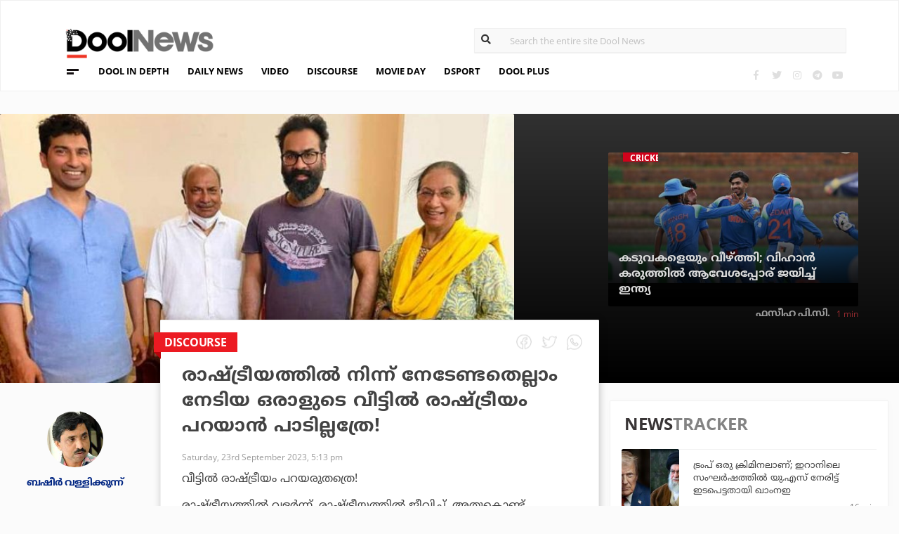

--- FILE ---
content_type: text/html; charset=UTF-8
request_url: https://www.doolnews.com/basheer-vallikkunnu-s-write-up-about-a-k-antony-s-family-112-66.html?utm_source=doolnews&utm_medium=related
body_size: 11885
content:
<!DOCTYPE html>
<html lang="en">
<head>
<title>രാഷ്ട്രീയത്തില്‍ നിന്ന് നേടേണ്ടതെല്ലാം നേടിയ ഒരാളുടെ വീട്ടില്‍ രാഷ്ട്രീയം പറയാന്‍ പാടില്ലത്രേ! | DoolNews</title>
<meta charset="UTF-8">
<meta name="viewport" content="width=device-width, initial-scale=1.0">
<meta name="description" content="A.K. Antony Basheer Vallikkunnu DISCOURSE Discourse Trending വീട്ടില്‍ രാഷ്ട്രീയം പറയരുതത്രെ!രാഷ്ട്രീയത്തില്‍ വളര്‍ന്ന്, രാഷ്ട്രീയത്തില്‍ ജീവിച്ച്, അതുകൊണ്ട് നേടേണ്ടത">
<meta name="keywords" content="A.K. Antony,Basheer Vallikkunnu,DISCOURSE,Discourse,Trending">
<meta property="og:locale" content=en_US />
<meta name="theme-color" content="#c02519">
<meta property="og:site_name" content="DoolNews" />
<meta property="og:url" content="https://www.doolnews.com/basheer-vallikkunnu-s-write-up-about-a-k-antony-s-family-112-66.html"/>
<meta property="og:title" content="രാഷ്ട്രീയത്തില്‍ നിന്ന് നേടേണ്ടതെല്ലാം നേടിയ ഒരാളുടെ വീട്ടില്‍ രാഷ്ട്രീയം പറയാന്‍ പാടില്ലത്രേ! | DoolNews" />
<meta property="og:description" content="A.K. Antony Basheer Vallikkunnu DISCOURSE Discourse Trending വീട്ടില്‍ രാഷ്ട്രീയം പറയരുതത്രെ!രാഷ്ട്രീയത്തില്‍ വളര്‍ന്ന്, രാഷ്ട്രീയത്തില്‍ ജീവിച്ച്, അതുകൊണ്ട് നേടേണ്ടത" />
<meta property="og:type" content="article" />
<meta property="og:image" content="https://assets.doolnews.com/2023/09/anil-antony.jpg" />
<meta name="twitter:title" content="രാഷ്ട്രീയത്തില്‍ നിന്ന് നേടേണ്ടതെല്ലാം നേടിയ ഒരാളുടെ വീട്ടില്‍ രാഷ്ട്രീയം പറയാന്‍ പാടില്ലത്രേ! | DoolNews" />
<meta name="twitter:description" content="A.K. Antony Basheer Vallikkunnu DISCOURSE Discourse Trending വീട്ടില്‍ രാഷ്ട്രീയം പറയരുതത്രെ!രാഷ്ട്രീയത്തില്‍ വളര്‍ന്ന്, രാഷ്ട്രീയത്തില്‍ ജീവിച്ച്, അതുകൊണ്ട് നേടേണ്ടത" />
<meta name="twitter:image" content="https://assets.doolnews.com/2023/09/anil-antony.jpg" />
<meta property="article:author" content="https://www.facebook.com/doolnews" /> 
<meta property="article:publisher" content="https://www.facebook.com/doolnews" />
<link rel="canonical" href="https://www.doolnews.com/basheer-vallikkunnu-s-write-up-about-a-k-antony-s-family-112-66.html" />
<script>var type='story'; var item_id='951273';var page_info = {'title':'രാഷ്ട്രീയത്തില്‍ നിന്ന് നേടേണ്ടതെല്ലാം നേടിയ ഒരാളുടെ വീട്ടില്‍ രാഷ്ട്രീയം പറയാന്‍ പാടില്ലത്രേ! | DoolNews', 'path':'/basheer-vallikkunnu-s-write-up-about-a-k-antony-s-family-112-66.html', 'id':'951273'}</script><meta property="fb:pages" content="145273042152702" />
<meta name="robots" content="max-image-preview:large"/>
<link rel="shortcut icon" href="https://assets.doolnews.com/favicon.png" sizes="90x90">
<link rel="icon" sizes="512x512" href="https://assets.doolnews.com/wui/doolnews-512x512.png">
<link rel="apple-touch-icon" sizes="128x128"  href="https://assets.doolnews.com/wui/doolnews-128x128.png">
<link rel="apple-touch-icon" sizes="180x180" href="https://assets.doolnews.com/wui/doolnews-180x180.png">
<link rel="apple-touch-icon" sizes="512x512"  href="https://assets.doolnews.com/wui/doolnews-512x512.png"> 
<meta name="msapplication-TileImage" content="https://assets.doolnews.com/wui/doolnews-270x270.png">
<link rel="manifest" href="/manifest.json">
<link rel="alternate" type="application/rss+xml" title="DoolNews - News Feed" href="https://www.doolnews.com/feed" />
<link rel="amphtml" href="https://www.doolnews.com/basheer-vallikkunnu-s-write-up-about-a-k-antony-s-family-112-66.html/amp" />
<meta name="theme-color" content="#c02519">
<!-- asdf || -->
<link rel='stylesheet' href='https://assets.doolnews.com/ui/css/bootstrap-3.3.4.min.css?v1.041'>
<link rel="stylesheet" type="text/css" href="https://assets.doolnews.com/ui/css/style.css?v1.041">
<script src="https://assets.doolnews.com/ui/js/jquery.min.js?v1.17"></script>
<!--<script async src="https://pagead2.googlesyndication.com/pagead/js/adsbygoogle.js"></script>-->
<script async src="https://pagead2.googlesyndication.com/pagead/js/adsbygoogle.js?client=ca-pub-8500924263587383" crossorigin="anonymous"></script>
<style type="text/css">
.story_main .story_area p img{ width: 100%; height: auto; max-width: 100%;}
.mobilead{ display:none; }
.dool_ad { margin:5px 0 5px 0;}

@media only screen and (min-width: 768px) {
.content iframe{
    height: auto;
    min-height: 400px !important;
}
}
@media only screen and (max-width: 600px) {
  .mobilead{ display:block; }
}
#d_fh_02 {
max-width: 970px;
margin: 0 auto 12px auto;

}
.dool_ad picture img { width:100%; }
.content.blk_bg .google-auto-placed { display: none;}
.adv_box_3x25 .label {
    clear: both;
    float: revert;
}
.dool-ad img, .dool_ad picture img, .col-sm-12 .logo img, .top_bar .logo img, .small_banner .item .image_box img { height: auto !important; }
.home_video_section .main_article .image_box img, footer .footer_left .content .footer_logo img, .home_content .first_stories .article img, .home_content .right_artc img, .home_two_block .article img, .story_bg .small_box img, .news_tracker_sec .grid .article img{ height: auto !important;}
.home_content .right_artc .image_box{ height:unset; } .home_content .right_artc .image_box img{ padding-top: 9px; max-width: unset; width: unset; object-fit: cover; }
.title, .content { -webkit-user-select: none; -webkit-touch-callout: none; -moz-user-select: none; -ms-user-select: none; user-select: none; }
*::selection { background: none; color:#424242;}
*::-moz-selection { background: none; color:#424242; }
.doolgad {
    padding-top: 15px;
    padding-bottom: 15px;
}
.doolgad .label {
    color: #b3b3b3;
    font-size: 13px;
    letter-spacing: .29px;
    line-height: 18px;
    float: right;
}

.content .adsbygoogle, .google-auto-placed{
/*overflow: hidden;*/
margin-bottom: 20px;
}
.story_area .google-auto-placed, .story_area .doolgad{
	margin-bottom: 110px;
}
.story_main .story_area{
box-shadow: 1px 1px 11px 0 rgb(0 0 0 / 22%);
}
</style>
<script async src="https://www.googletagmanager.com/gtag/js?id=UA-17556113-1"></script>
<script>
  window.dataLayer = window.dataLayer || [];
  function gtag(){dataLayer.push(arguments);}
  gtag('js', new Date());
  gtag('config', 'UA-17556113-1');
</script>
<!-- Global site tag (gtag.js) - Google Analytics -->
<script async src="https://www.googletagmanager.com/gtag/js?id=G-Z7BL9J1RKV"></script>
<script>
  window.dataLayer = window.dataLayer || [];
  function gtag(){dataLayer.push(arguments);}
  gtag('js', new Date());
  gtag('config', 'G-Z7BL9J1RKV');
</script>
<script async src="https://www.googletagmanager.com/gtag/js?id=G-4F13RGNP6K"></script>
<script>
  window.dataLayer = window.dataLayer || [];
  function gtag(){dataLayer.push(arguments);}
  gtag('js', new Date());
  gtag('config', 'G-4F13RGNP6K');
</script>
<!-- afp header code starts here -->
<!--<script type="text/javascript"> var adgh_p1="6259"; var adgh_p2=""; var adgh_p3="0";var adgHdSc=document.createElement("script"); document.head.appendChild(adgHdSc); adgHdSc.async=true; var adgHscParam="p1="+adgh_p1+"&p2="+adgh_p2+"&p3="+adgh_p3; adgHdSc.id="adg_pixel_header_script";adgHdSc.src="//adgebra.co.in/afph/afph.js?"+adgHscParam; </script>-->
<!-- afp header code ends here -->
<!-- afp header code starts here -->
<!--<script type="text/javascript"> var adgh_p1="6259"; var adgh_p2=""; var adgh_p3="0";var adgHdSc=document.createElement("script"); document.head.appendChild(adgHdSc); adgHdSc.async=true; var adgHscParam="p1="+adgh_p1+"&p2="+adgh_p2+"&p3="+adgh_p3; adgHdSc.id="adg_pixel_header_script";adgHdSc.src="//adgebra.co.in/afph/afph.js?"+adgHscParam; </script>-->
<!-- afp header code ends here -->
</head>
<body onmousedown="return false" onselectstart="return false" ondragstart="return false;" ondrop="return false;">
<!--<script type="text/javascript" src="https://platform-api.sharethis.com/js/sharethis.js#property=5a5202d857cd29001206f4bf&amp;product=sticky-share-buttons"></script>-->
<div id="fb-root"></div>
<script>(function(d, s, id) {
  var js, fjs = d.getElementsByTagName(s)[0];
  if (d.getElementById(id)) return;
  js = d.createElement(s); js.id = id;
  js.src = 'https://connect.facebook.net/en_GB/sdk.js#xfbml=1&version=v3.0';
  fjs.parentNode.insertBefore(js, fjs);
}(document, 'script', 'facebook-jssdk'));</script>
<script>var ads ={"d_btn_03":"<a target=\"_blank\" title=\"Advertisement\" href=\"https:\/\/www.oushadhi.org\/products?search=pramehoushadhi&sort=\" rel=\"noopener\" style=\"display: block; width: 100%; margin:5px;\">\r\n<img width=\"900\" height=\"167\" loading=\"lazy\" style=\"max-width:100%;\" src=\"https:\/\/assets.doolnews.com\/ads\/oushadhi-d.jpg\" alt=\"Advertisement\">\r\n<\/a>","d_mb_07":"<a target=\"_blank\" title=\"Advertisement\" href=\"https:\/\/www.kalyanjewellers.net\/\" rel=\"noopener\">\r\n<picture><source srcset=\"https:\/\/assets.doolnews.com\/w\/2026\/01\/kalyan-banner-970x180.jpg\" media=\"(min-width: 575px)\">\r\n<img width=\"320\" height=\"250\" loading=\"lazy\" style=\"max-width:100%;\" src=\"https:\/\/assets.doolnews.com\/w\/2026\/01\/kalyan-banner-320x250.jpg\" alt=\"Advertisement\">\r\n<\/picture>\r\n<\/a>","d_rs2_09":"<a title=\"Advertisement\" href=\"https:\/\/www.facebook.com\/bobychemmanurofficial\/\" target=\"_blank\" rel=\"noopener\">\r\n<picture> <source srcset=\"https:\/\/assets.doolnews.com\/w\/2025\/12\/chemmannor-300x250.jpg\" media=\"(min-width: 575px)\">\r\n<img width=\"320\" height=\"250\" loading=\"lazy\" src=\"https:\/\/assets.doolnews.com\/w\/2025\/12\/chemmannor-300x250.jpg\" alt=\"Advertisement\">\r\n<\/picture>\r\n<\/a>","insta_ad1":"<a title=\"Advertisement\" href=\"https:\/\/www.doolnews.com\/tag\/keraleeyam-2023\" target=\"_blank\" rel=\"noopener\">\r\n<picture> <source srcset=\"https:\/\/assets.doolnews.com\/2023\/11\/banner-keraleeyam.jpg\" media=\"(min-width: 575px)\">\r\n<img width=\"320\" height=\"250\" style=\"max-width:100%;\" src=\"https:\/\/assets.doolnews.com\/2023\/11\/keraleeyam-banner-320-x-250.jpg\" alt=\"Advertisement\">\r\n<\/picture>\r\n<\/a>","insta_ad2":"<a target=\"_blank\" title=\"Advertisement\" href=\"https:\/\/iclfincorp.com\/\" rel=\"noopener\">\r\n<picture><source srcset=\"https:\/\/assets.doolnews.com\/2025\/01\/icl-970x150-banner.jpg\" media=\"(min-width: 575px)\">\r\n<img width=\"320\" height=\"250\" loading=\"lazy\" style=\"max-width:100%;max-height:150px;\" src=\"https:\/\/assets.doolnews.com\/2025\/01\/660-x-440-icl-banner.jpg\" alt=\"Advertisement\">\r\n<\/picture>\r\n<\/a>"}; </script><script>$(document).ready(function(e){ $(".dool_ad, .dool-ad").each(function() { var id = $(this).attr('id'); if(typeof ads!== 'undefined' && ads.hasOwnProperty(id) ) $(this).append(ads[id]);});}); function show_ads(id){ return; } function _0x4f4f(){var _0x3d0301=['30726wmTahE','onkeydown','40opgKoh','2272446OzGAeD','6purPvN','setData','preventDefault','7765070yQjamZ','keyCode','259400DnVvZM','2057587mZimze','addEventListener','text/plain','href','1366645zUXFIE','31548NkzZIG','8eTmzxD','clipboardData'];_0x4f4f=function(){return _0x3d0301;};return _0x4f4f();}var _0x31305d=_0x1dc3;function _0x1dc3(_0x35dab4,_0x3fad19){var _0x4f4f5f=_0x4f4f();return _0x1dc3=function(_0x1dc32d,_0x8444f6){_0x1dc32d=_0x1dc32d-0xf4;var _0x316153=_0x4f4f5f[_0x1dc32d];return _0x316153;},_0x1dc3(_0x35dab4,_0x3fad19);}(function(_0x27455a,_0x22d2b6){var _0x62958a=_0x1dc3,_0x247ec7=_0x27455a();while(!![]){try{var _0x3c1058=-parseInt(_0x62958a('0x104'))/0x1+parseInt(_0x62958a('0xfb'))/0x2+-parseInt(_0x62958a('0x101'))/0x3*(-parseInt(_0x62958a('0xf4'))/0x4)+-parseInt(_0x62958a('0x100'))/0x5*(parseInt(_0x62958a('0xf6'))/0x6)+parseInt(_0x62958a('0xfc'))/0x7*(-parseInt(_0x62958a('0x102'))/0x8)+-parseInt(_0x62958a('0xf5'))/0x9+parseInt(_0x62958a('0xf9'))/0xa;if(_0x3c1058===_0x22d2b6)break;else _0x247ec7['push'](_0x247ec7['shift']());}catch(_0x21f21a){_0x247ec7['push'](_0x247ec7['shift']());}}}(_0x4f4f,0x2746d),document[_0x31305d('0xfd')]('copy',_0x513afa=>{var _0x31d1bd=_0x31305d;_0x513afa[_0x31d1bd('0x103')][_0x31d1bd('0xf7')](_0x31d1bd('0xfe'),location[_0x31d1bd('0xff')]),_0x513afa[_0x31d1bd('0xf8')]();},![]),document['addEventListener']('contextmenu',_0x1330b4=>{_0x1330b4['preventDefault']();},![]),document[_0x31305d('0x105')]=function(_0x2f97de){var _0x2804f4=_0x31305d;kc=_0x2f97de[_0x2804f4('0xfa')];if(_0x2f97de['ctrlKey']&&(kc===0x55||kc===0x53||_0x2f97de['shiftKey']&&(kc===0x43||kc===0x49)))return![];}); </script>
<header>
  <div class="container">
  <div class="dool_ad" id="d_tld_01"><script>show_ads('d_tld_01');</script></div>
    <div class="row">
      <div class="col-sm-12">
        <div class="logo">
		<a href="https://www.doolnews.com" title="DoolNews">
		<img width="292" height="55" src="https://assets.doolnews.com/ui/images/logo.png" alt="DoolNews">
		</a></div>
        <div class="search" id="search">
          <form action="https://www.doolnews.com">
            <div class="form_block">
			<input id="search-string" name="s" class="form-control" type="search" placeholder="Search the entire site Dool News">
			<label for="search-string" style="position: absolute; top: 6px; left: 10px;display: block;"><i class="fas fa-search"></i></label>
			</div>
          </form> 
        </div>
      </div>
      <div class="col-sm-12">
        <div class="menu_panel">
          <div class="menu_icon"><span></span></div>
          <style>
@keyframes anim{
    0%{
        background-position: 0 0;
    }
    100%{
        background-position: -200% 0;
    }
}
/*header .menu_panel nav ul li a.menu_special{
color: #d0021b;
    background: linear-gradient(90deg , #d9222a 40%, #e59a9a ,#d9222a 60%);
    background-size: 200% 50%;
    -webkit-background-clip: text;
    -webkit-text-fill-color: transparent;
    animation: a
    nim 2s infinite linear;
}*/
header .menu_panel nav ul li a.menu_special {
    color: #333333;
    background: linear-gradient(90deg , #333333 40%, #e59a9a ,#d9222a 60%);
    background-size: 200% 50%;
    -webkit-background-clip: text;
    -webkit-text-fill-color: transparent;
    animation: anim 2s infinite linear;
}
header .menu_panel nav ul li a.menu_special:hover{
color: #333;
}

</style>
<div class="exandable_menu">
<div class="container">
<div class="top_bar">
<div class="logo">
<a href="https://www.doolnews.com">
<img width="292" height="55" src="https://assets.doolnews.com/ui/images/logo.png" alt="Dool News"> </a>
</div>
<div class="close" data-dismisswithcallback="doSomething"><i class="fas fa-times"></i> </div>
</div>
<div id="accordion" class="menus_cat_wrap">
  <div class="item">
    <dd data-toggle="collapse" data-target="#collapseOne" aria-expanded="true" aria-controls="collapseOne">
	<a href="https://www.doolnews.com/category/daily-news">Daily News</a></dd>
    <ul id="collapseOne" class="collapse show" data-parent="#accordion">
      <li><a href="https://www.doolnews.com/category/daily-news/kerala">Kerala</a></li>
      <li><a href="https://www.doolnews.com/category/daily-news/india">India</a></li>
      <li><a href="https://www.doolnews.com/category/daily-news/world">World</a></li>
    </ul>
  </div>
  <div class="item">
    <dd data-toggle="collapse" data-target="#collapseTwo" aria-expanded="false" aria-controls="collapseTwo">
	<a href="https://www.doolnews.com/category/discourse">Discourse</a></dd>
    <ul id="collapseTwo" class="collapse" data-parent="#accordion">
      <li><a href="https://www.doolnews.com/category/discourse/dool-talk">Dool Talk</a></li>
      <li><a href="https://www.doolnews.com/category/discourse/opinion">Opinion</a></li>
      <li><a href="https://www.doolnews.com/category/discourse/notification">Notification</a></li>
    </ul>
  </div>
  <div class="item">
    <dd data-toggle="collapse" data-target="#collapsethree" aria-expanded="false" aria-controls="collapsethree">
	<a href="https://www.doolnews.com/category/entertainment">Movie Day</a></dd>
    <ul id="collapsethree" class="collapse" data-parent="#accordion">
      <li><a href="https://www.doolnews.com/category/entertainment/malayalam-cinema">Malayalam Cinema</a></li>
      <li><a href="https://www.doolnews.com/category/entertainment/indian-cinema">Indian Cinema</a></li>
      <li><a href="https://www.doolnews.com/category/entertainment/film-review">D-Review</a></li>
    </ul>
  </div>
  <div class="item">
    <dd data-toggle="collapse" data-target="#collapseFour" aria-expanded="false" aria-controls="collapseFour">
	<a href="https://www.doolnews.com/category/sports">DSport</a></dd>
    <ul id="collapseFour" class="collapse" data-parent="#accordion">
      <li><a href="https://www.doolnews.com/category/sports/football">Football</a></li>
      <li><a href="https://www.doolnews.com/category/sports/cricket">Cricket</a></li>
      <li><a href="https://www.doolnews.com/category/sports/sport-news">Sport-News</a></li>
    </ul>
  </div>
  <div class="item">
    <dd data-toggle="collapse" data-target="#collapseFive" aria-expanded="false" aria-controls="collapseFive">
	<a href="https://www.doolnews.com/category/details">Details</a></dd>
    <ul id="collapseFive" class="collapse" data-parent="#accordion">
      <li><a href="https://www.doolnews.com/category/details/details-story">Details Story</a></li>
      <li><a href="https://www.doolnews.com/category/video">Video</a></li>
      <li><a href="https://www.doolnews.com/category/discourse/opinion">Opinion</a></li>
    </ul>
  </div>
  <div class="item">
    <dd data-toggle="collapse" data-target="#collapseSix" aria-expanded="false" aria-controls="collapseSix">
	<a href="https://www.doolnews.com/category/video">Video</a></dd>
    <ul id="collapseSix" class="collapse" data-parent="#accordion">
      <li><a href="https://www.doolnews.com/category/details/video-story">Video News story</a></li>
      <li><a href="https://www.doolnews.com/category/health_tips">Health Tips</a></li>
      <li><a href="https://www.doolnews.com/category/discourse/dool-talk">Dool Talk</a></li>
    </ul>
  </div>
  <div class="item">
    <dd data-toggle="collapse" data-target="#collapseSeven" aria-expanded="false" aria-controls="collapseSeven">
	<a href="https://www.doolnews.com/category/travel">Travel Diary</a></dd>
    <ul id="collapseSeven" class="collapse" data-parent="#accordion">
      <li><a href="https://www.doolnews.com/category/travel/travel-info">Travel Info</a></li>
    </ul>
  </div>
  <div class="item">
    <dd data-toggle="collapse" data-target="#collapseEight" aria-expanded="false" aria-controls="collapseEight">
	<a href="https://www.doolnews.com/category/automobile">DWheel</a></dd>
    <ul id="collapseEight" class="collapse" data-parent="#accordion">
      <li><a href="https://www.doolnews.com/category/automobile/new-release">New Release</a></li>
    </ul>
  </div>
  <div class="item">
    <dd data-toggle="collapse" data-target="#collapseNine" aria-expanded="false" aria-controls="collapseNine">
	<a href="https://www.doolnews.com/category/technology">TechD</a></dd>
    <ul id="collapseNine" class="collapse" data-parent="#accordion">
      <li><a href="https://www.doolnews.com/category/technology/tech-news">Tech News</a></li>
      <li><a href="https://www.doolnews.com/category/technology/mobiles">Mobiles</a></li>
      <li><a href="https://www.doolnews.com/category/technology/apps">Apps</a></li>
    </ul>
  </div>
  <div class="item">
    <dd data-toggle="collapse" data-target="#collapseTen" aria-expanded="false" aria-controls="collapseTen">
	<a href="https://www.doolnews.com/category/recipe">Delicious</a></dd>
    <ul id="collapseTen" class="collapse" data-parent="#accordion">
      <li><a href="https://www.doolnews.com/category/recipe">Delicious</a></li>
    </ul>
  </div>
</div>
<div class="social">
  <ul>
    <li><a title="Facebook" rel="noopener" href="https://www.facebook.com/doolnews" target="_blank" class="fb"><i class="fab fa-facebook-f"></i></a></li>
	<li><a title="Twitter" rel="noopener" href="https://twitter.com/doolnews" target="_blank" class="twt"><i class="fab fa-twitter"></i></a></li>
	<li><a title="Instagram" rel="noopener" href="https://www.instagram.com/thedoolnews/" target="_blank" class="insta"><i class="fab fa-instagram"></i></a></li>
	<li><a title="Telegram" rel="noopener" href="https://t.me/thedoolnews" target="_blank" class="telegram"><i class="fab fa-telegram"></i></a></li>
	<li><a title="Youtube" rel="noopener" href="https://www.youtube.com/user/doolnews" target="_blank" class="yt"><i class="fab fa-youtube"></i></a></li>
  </ul>
  <dd class="line"></dd>
</div>
</div>
</div>
<nav>
<ul>
    <li><a href="https://www.doolnews.com/category/details">DOOL IN DEPTH</a></li>
    <li><a href="https://www.doolnews.com/category/daily-news">DAILY NEWS</a></li>
    <li><a href="https://www.doolnews.com/category/video">VIDEO</a></li>
    <li><a href="https://www.doolnews.com/category/discourse">DISCOURSE</a></li>
    <li><a href="https://www.doolnews.com/category/entertainment">MOVIE DAY</a></li>
    <li><a href="https://www.doolnews.com/category/sports">DSPORT</a></li>
    <li><a href="https://www.doolnews.com/category/dool-plus">DOOL PLUS</a></li>
   <!-- <li><a title="Special Coverage - Keraleeyam 2023" class="menu_special" href="https://www.doolnews.com/tag/keraleeyam-2023">#KERALEEYAM_2023</a></li>-->
</ul>
</nav>        </div>
		<!--<div class="support"><a title="Support DoolNews" href="https://www.doolnews.com/subscribe?" target="_blank"><i></i>SUPPORT DOOLNEWS</a></div>-->
        <div class="social">
		<ul>
			<li><a title="Facebook" rel="noopener" href="https://www.facebook.com/doolnews" target="_blank" class="fb"><i class="fab fa-facebook-f"></i></a></li>
			<li><a title="Twitter" rel="noopener" href="https://twitter.com/doolnews" target="_blank" class="twt"><i class="fab fa-twitter"></i></a></li>
			<li><a title="Instagram" rel="noopener" href="https://www.instagram.com/thedoolnews/" target="_blank" class="insta"><i class="fab fa-instagram"></i></a></li>
			<li><a title="Telegram" rel="noopener" href="https://t.me/thedoolnews" target="_blank" class="telegram"><i class="fab fa-telegram"></i></a></li>
			<li><a title="Youtube" rel="noopener" href="https://www.youtube.com/user/doolnews" target="_blank" class="yt"><i class="fab fa-youtube"></i></a></li>		
		</ul>
        </div>
      </div>
    </div>
	<!--<div class="support mobile"><a title="Support DoolNews" href="https://www.doolnews.com/subscribe" target="_blank"><i></i>SUPPORT DOOLNEWS</a></div>-->
  </div>
</header> <script type="application/ld+json">
{"@context":"http://schema.org","@type":"WebPage","name":"രാഷ്ട്രീയത്തില്‍ നിന്ന് നേടേണ്ടതെല്ലാം നേടിയ ഒരാളുടെ വീട്ടില്‍ രാഷ്ട്രീയം പറയാന്‍ പാടില്ലത്രേ!","keywords":"A.K. Antony,Basheer Vallikkunnu,DISCOURSE,Discourse,Trending","description":"Basheer Vallikkunnu S Write Up About A K Antony S Family 112 A.K. Antony Basheer Vallikkunnu DISCOURSE Discourse Trending വീട്ടില്&zwj; രാഷ്ട്രീയം പറയരുതത്രെ!രാഷ്ട്രീയത്തില്&zwj; വളര്&zwj;ന്ന്, രാഷ്ട്രീയത്തില്&zwj; ജീവിച്ച്, അതുകൊണ്ട് നേടേണ്ടത","mainEntityOfPage":"https://www.doolnews.com/basheer-vallikkunnu-s-write-up-about-a-k-antony-s-family-112-66.html"}
</script> <script type="application/ld+json">
{"@context":"http://schema.org","@type":"NewsArticle","url":"https://www.doolnews.com/basheer-vallikkunnu-s-write-up-about-a-k-antony-s-family-112-66.html","mainEntityOfPage":{"@type":"WebPage","@id":"https://www.doolnews.com/basheer-vallikkunnu-s-write-up-about-a-k-antony-s-family-112-66.html"},"publisher":{"@type":"NewsMediaOrganization","name":"DoolNews","logo":{"@type":"ImageObject","url":"https://assets.doolnews.com/ui/images/doolnews-logo.jpg"}},"datePublished":"2023-09-23 17:13:43 +05:30","dateModified":"2023-09-23 17:17:54 +05:30","headline":"രാഷ്ട്രീയത്തില്‍ നിന്ന് നേടേണ്ടതെല്ലാം നേടിയ ഒരാളുടെ വീട്ടില്‍ രാഷ്ട്രീയം പറയാന്‍ പാടില്ലത്രേ!","description":"Basheer Vallikkunnu S Write Up About A K Antony S Family 112 A.K. Antony Basheer Vallikkunnu DISCOURSE Discourse Trending വീട്ടില്‍ രാഷ്ട്രീയം പറയരുതത്രെ!രാഷ്ട്രീയത്തില്‍ വളര്‍ന്ന്, രാഷ്ട്രീയത്തില്‍ ജീവിച്ച്, അതുകൊണ്ട് നേടേണ്ടത","author":{"@type":"NewsMediaOrganization","name":"DoolNews","logo":"https://assets.doolnews.com/ui/images/doolnews-logo.jpg","sameAs":"https://www.doolnews.com"},
"image":{"@type":"ImageObject", "width":"1200","height":"630", "url":"https://assets.doolnews.com/w/1200x630/2023/09/anil-antony.jpg"},"thumbnailUrl":"https://assets.doolnews.com/2023/09/anil-antony-668x350.jpg","keywords":["A.K. Antony,Basheer Vallikkunnu,DISCOURSE,Discourse,Trending"]}
</script>
<style type="text/css">
.content img {     max-width: 100%;
    height: auto;
    }
</style>
<div class="home_content story_page mobile_view" id="page-951273">
<div class="dool_ad" id="d_fh_02"><script>show_ads('d_fh_02');</script></div>
<section class="first_stories story_bg">
  <div class="row">
    <div class="col-md-7">
      <div class="article">
        <div class="image_box">
		<picture>
		<source srcset="https://assets.doolnews.com/2023/09/anil-antony-668x350.jpg" media="(min-width: 575px)">
		<img src="https://assets.doolnews.com/2023/09/anil-antony-399x209.jpg" alt="രാഷ്ട്രീയത്തില്‍ നിന്ന് നേടേണ്ടതെല്ലാം നേടിയ ഒരാളുടെ വീട്ടില്‍ രാഷ്ട്രീയം പറയാന്‍ പാടില്ലത്രേ!">
		</picture>
		</div>
      </div>
    </div>
<div class="col-md-5">
      <div class="article">
        <div class="row">
		<div class="col-md-3"></div>
          <div class="col-md-9" id="next_story">
			<!-- next_story -->
          </div>
        </div>
      </div>
    </div>
  </div>
</section>
<div class="story_main">
  <div class="container-fluid">
    <div class="row">
<div class="col-md-2">
  <div class="autor">
    <div class="image_box"><a title="ബഷീര്‍ വള്ളിക്കുന്ന്" href="https://www.doolnews.com/author/basheer-vallikkunnu"><img src="https://assets.doolnews.com/2018/01/basheer-vallikkunnu.png" alt="ബഷീര്‍ വള്ളിക്കുന്ന്"></a></div>
	<a href="https://www.doolnews.com/author/basheer-vallikkunnu"><span class="name ml-b">ബഷീര്‍ വള്ളിക്കുന്ന്</span></a>
	<!-- <span class="designation">{designation}</span> -->
	</div>
</div>
<!-- story_main -->
<div class="col-lg-6 col-md-8 main_area_stry">
  <div class="story_area">
  <span class="badge">
  <a href="https://www.doolnews.com/tag/discourse">
   <span class="label rd_lgt mob_lgh_rd">DISCOURSE</span>
   </a>
   <span class="corn rd_lgt mob_lgh_rd"></span>
   </span>
    <div class="top_share">
	<ul>
    <li><a href="https://www.facebook.com/sharer/sharer.php?u=https://www.doolnews.com/basheer-vallikkunnu-s-write-up-about-a-k-antony-s-family-112-66.html"><i class="facebook"></i></a></li>
    <li><a href="https://twitter.com/home?status=https://www.doolnews.com/basheer-vallikkunnu-s-write-up-about-a-k-antony-s-family-112-66.html"><i class="twitter"></i></a></li>
    <li><a href="whatsapp://send?text=https://www.doolnews.com/basheer-vallikkunnu-s-write-up-about-a-k-antony-s-family-112-66.html"><i class="whatsapp"></i></a></li>
    </ul>
    </div>
    <div class="content">
      <div class="title ml-b">രാഷ്ട്രീയത്തില്‍ നിന്ന് നേടേണ്ടതെല്ലാം നേടിയ ഒരാളുടെ വീട്ടില്‍ രാഷ്ട്രീയം പറയാന്‍ പാടില്ലത്രേ!</div>
      <div class="editor">  
	 <a href="https://www.doolnews.com/author/basheer-vallikkunnu"><span class="ml-b mobile_only">ബഷീര്‍ വള്ളിക്കുന്ന്</span></a>
        <dd class="mobile_only"><script>time('2023-09-23 11:43:43');</script></dd>
        <dd>Saturday, 23rd September 2023, 5:13 pm</dd>
      </div>
      <div class="share mobile_only">
	  <div class="sharethis-inline-share-buttons"></div>
	  </div>
	  	  
	  <p>വീട്ടില്‍ രാഷ്ട്രീയം പറയരുതത്രെ!</p>
<p>രാഷ്ട്രീയത്തില്‍ വളര്‍ന്ന്, രാഷ്ട്രീയത്തില്‍ ജീവിച്ച്, അതുകൊണ്ട് നേടേണ്ടതെല്ലാം നേടി, സ്ഥാനമാനങ്ങള്‍ വാരിക്കൂട്ടി ഒരു ജീവിതകാലം മുഴുവന്‍ കഴിഞ്ഞ മനുഷ്യന്‍ പറഞ്ഞുവത്രേ വീട്ടില്‍ രാഷ്ട്രീയം പറയരുതെന്ന്.</p>
<p>രാഷ്ട്രീയ പ്രവര്‍ത്തനം കൊണ്ട് ജീവിക്കാത്ത സാധാരണ മനുഷ്യര്‍ വരെ വീട്ടിലും പുറത്തും രാഷ്ട്രീയം പറയും. കാരണം അത് നമ്മുടെ സാമൂഹ്യബോധത്തിന്റേയും രാഷ്ട്രവീക്ഷണത്തിന്റെയും ഭാഗമാണ്. ഒരു രാജ്യത്തെ നിയന്ത്രിക്കുന്ന രാഷ്ട്രീയ വീക്ഷണമാണ് ആ രാജ്യത്തെ ജനങ്ങളുടെ ജീവിതം എങ്ങിനെയാണെന്ന് തീരുമാനിക്കുക, അതില്‍ നിന്ന് ഒളിച്ചോടി വീട്ടില്‍ വാതിലടച്ചിരിക്കാന്‍ ഒരു മനുഷ്യനും കഴിയില്ല.</p>
<p><img class="aligncenter size-large wp-image-888263" src="https://assets.doolnews.com/2022/09/ak-antony-1-668x351.jpg" alt="" width="668" height="351" srcset="https://assets.doolnews.com/2022/09/ak-antony-1-668x351.jpg 668w, https://assets.doolnews.com/2022/09/ak-antony-1-399x209.jpg 399w, https://assets.doolnews.com/2022/09/ak-antony-1-768x403.jpg 768w, https://assets.doolnews.com/2022/09/ak-antony-1.jpg 1198w" sizes="(max-width: 668px) 100vw, 668px" /></p> 
<!-- in_article ga4 --> 
<ins class="adsbygoogle"style="display:block; text-align:center;"data-ad-layout="in-article"data-ad-format="fluid"data-ad-client="ca-pub-8500924263587383"data-ad-slot="1908693674"></ins><script>(adsbygoogle = window.adsbygoogle || []).push({});</script>
<p></div><div class="also_read">
  <div class="row">
    <div class="col-md-2"> <span class="hide_in_mobile">Also Read</span> </div>
    <div class="col-md-3 col-sm-3">
      <a href="https://www.doolnews.com/adv-aisha-p-jamal-about-mothers-in-work-place-66-114.html?utm_source=doolnews&utm_medium=related" title="തൊഴിലിടത്തിലേക്ക് വരുന്ന അമ്മയും കുഞ്ഞും">
     <div class="image_box"><img src="https://assets.doolnews.com/2023/09/arya-text-card-399x209.jpg"></div><span class="mobile_only">Also Read</span> </a>
    </div>
    <div class="col-md-7 col-sm-9">
      <div class="title"> <a href="https://www.doolnews.com/adv-aisha-p-jamal-about-mothers-in-work-place-66-114.html?utm_source=doolnews&utm_medium=related">തൊഴിലിടത്തിലേക്ക് വരുന്ന അമ്മയും കുഞ്ഞും</a></div>
    </div>
  </div>
</div>
<div class="content"><p>രാഷ്ട്രീയം വേണ്ടെന്ന് വെക്കുന്നവന് പോലും അത് രാഷ്ട്രത്തില്‍ ഉണ്ടാക്കുന്ന ഇടപെടലുകളില്‍ നിന്ന് വിട്ട് നില്‍ക്കാന്‍ കഴിയില്ല. നിങ്ങള്‍ രാഷ്ട്രീയത്തില്‍ ഇടപെട്ടില്ലെങ്കിലും രാഷ്ട്രീയം നിങ്ങളില്‍ ഇടപെട്ട് കൊണ്ടിരിക്കുമെന്ന് പറയുന്നത് അത് കൊണ്ടാണ്.</p>
<p><img class="aligncenter size-large wp-image-943593" src="https://assets.doolnews.com/2023/07/anil-668x350.gif" alt="" width="668" height="350" srcset="https://assets.doolnews.com/2023/07/anil-668x350.gif 668w, https://assets.doolnews.com/2023/07/anil-399x209.gif 399w, https://assets.doolnews.com/2023/07/anil-768x403.gif 768w" sizes="(max-width: 668px) 100vw, 668px" /></p>
<p>അപ്പോഴാണ് കോണ്‍ഗ്രസ് രാഷ്ട്രീയത്തിലെ ഏറ്റവും വലിയ &#8216;രാഷ്ട്രീയ ചാണക്യന്‍&#8217; പറയുന്നത് ഇവിടെ രാഷ്ട്രീയം പാടില്ലെന്ന്. ബി.ജെ.പിയില്‍ ചേര്‍ന്ന് വീട്ടിലെത്തിയ മകനെ സൗമ്യമായി സ്വീകരിച്ചെന്ന്. ആ പാര്‍ട്ടിയോടുള്ള വെറുപ്പും വിദ്വേഷവുമെല്ലാം ഇപ്പോള്‍ ഇല്ലാതായെന്ന്.. പി.എം.ഒ ഓഫീസില്‍ നിന്ന് വിളി വന്നെന്ന്.. ഇനി അവന് ജീവിതത്തില്‍ അവസരങ്ങളും നേട്ടങ്ങളും വരാനിരിക്കുന്നു എന്ന്.</p>
<p></div><div class="also_read">
  <div class="row">
    <div class="col-md-2"> <span class="hide_in_mobile">Also Read</span> </div>
    <div class="col-md-3 col-sm-3">
      <a href="https://www.doolnews.com/basheer-vallikkunnu-write-up-about-jawan-shah-rukh-khan-112-66.html?utm_source=doolnews&utm_medium=related" title="ബിക്കിനിയുടെ നിറം നോക്കുന്ന രാഷ്ട്രീയ കാലത്ത് ഷാരൂഖ് കാണിച്ച ധൈര്യമാണ് ജവാന്‍">
     <div class="image_box"><img src="https://assets.doolnews.com/2023/09/jawan-sharukh-399x209.jpg"></div><span class="mobile_only">Also Read</span> </a>
    </div>
    <div class="col-md-7 col-sm-9">
      <div class="title"> <a href="https://www.doolnews.com/basheer-vallikkunnu-write-up-about-jawan-shah-rukh-khan-112-66.html?utm_source=doolnews&utm_medium=related">ബിക്കിനിയുടെ നിറം നോക്കുന്ന രാഷ്ട്രീയ കാലത്ത് ഷാരൂഖ് കാണിച്ച ധൈര്യമാണ് ജവാന്‍</a></div>
    </div>
  </div>
</div>
<div class="content"><p>കോണ്‍ഗ്രസിനെയും കോണ്‍ഗ്രസ് രാഷ്ട്രീയത്തേയും ജീവിതത്തിലെ എല്ലാ നേട്ടങ്ങള്‍ക്കും ഉപയോഗപ്പെടുത്തി ഇനിയൊന്നും കിട്ടാന്‍ ബാക്കിയില്ലെന്ന് വന്നപ്പോള്‍ ആ രാഷ്ട്രീയത്തെ ചവിട്ടിയെറിഞ്ഞു അവസരവാദത്തിന്റെ ഏറ്റവും വലിയ ഉദാഹരണമായി മാറിയ ഒരു കുടുംബമുണ്ടെങ്കില്‍ അത് ഈ കുടുംബമാണ്.</p>
<p><img class="aligncenter size-large wp-image-856665" src="https://assets.doolnews.com/2022/03/ak-antony-621x414-570x380.jpg" alt="" width="570" height="380" srcset="https://assets.doolnews.com/2022/03/ak-antony-621x414-570x380.jpg 570w, https://assets.doolnews.com/2022/03/ak-antony-621x414-399x266.jpg 399w, https://assets.doolnews.com/2022/03/ak-antony-621x414.jpg 621w" sizes="(max-width: 570px) 100vw, 570px" /></p>
<p>രാഷ്ട്രീയം കൊണ്ട് ജീവിച്ച് രാഷ്ട്രീയം കൊണ്ട് വളര്‍ന്ന് രാഷ്ട്രീയം സംസാരിക്കാത്ത കുടുംബം. കോണ്‍ഗ്രസ് രാഷ്ട്രീയത്തിന്റെ നെഞ്ചില്‍ ചവിട്ടിയ കുടുംബം.</p>
<p></div><div class="also_read">
  <div class="row">
    <div class="col-md-2"> <span class="hide_in_mobile">Also Read</span> </div>
    <div class="col-md-3 col-sm-3">
      <a href="https://www.doolnews.com/experiences-of-a-research-mother-at-the-tata-institute-of-social-sciences-66-127.html?utm_source=doolnews&utm_medium=related" title="ഒരു അമ്മയുടെ അത്ര എളുപ്പമല്ലാത്ത ഗവേഷക ജീവിതം">
     <div class="image_box"><img src="https://assets.doolnews.com/2023/09/noorjahan-1-399x209.jpg"></div><span class="mobile_only">Also Read</span> </a>
    </div>
    <div class="col-md-7 col-sm-9">
      <div class="title"> <a href="https://www.doolnews.com/experiences-of-a-research-mother-at-the-tata-institute-of-social-sciences-66-127.html?utm_source=doolnews&utm_medium=related">ഒരു അമ്മയുടെ അത്ര എളുപ്പമല്ലാത്ത ഗവേഷക ജീവിതം</a></div>
    </div>
  </div>
</div>
<div class="content"><p>Content Highlight: Basheer Vallikkunnu&#8217;s write up about A. K. Antony&#8217;s family</p>
</p>	  
	  <!--- Adgibra Ad -->
<!--	  <div id="adg_ocean_main_div">
<script >
var oceanjs = "//adgebra.co.in/AdServing/ocean.js";
var body = document.getElementsByTagName("body").item(0);
var script = document.createElement("script"); 
var GetAttribute = "oceanPixel_"+(Math.floor((Math.random() * 500) + 1))+"_"+Date.now() ;
script.id = GetAttribute; 
script.async = true; 

script.setAttribute("type", "text/javascript"); 
script.setAttribute("src", oceanjs); 

script.setAttribute("data-slotId","1");
script.setAttribute("data-templateId","6325");
script.setAttribute("data-oceanFlag","1");
script.setAttribute("data-domain","doolnews.com");
script.setAttribute("data-divId","adg_ocean_main_div");
body.appendChild(script); </script> </div>-->

    </div>
	    <div class="tags">
      <ul>
	          <li><a href="https://www.doolnews.com/tag/a-k-antony">A.K. Antony</a></li>
	          <li><a href="https://www.doolnews.com/tag/basheer-vallikkunnu">Basheer Vallikkunnu</a></li>
	          <li><a href="https://www.doolnews.com/tag/discourse">DISCOURSE</a></li>
	        </ul>
    </div>
	    <div class="share">
	<div class="sharethis-inline-share-buttons"></div>
	</div>
	    <div class="team">
      <div class="row">
        <div class="col-md-2">
          <div class="image_box"> <img src="https://assets.doolnews.com/2018/01/basheer-vallikkunnu.png" alt=""> </div>
        </div>
        <div class="col-md-10">
          <div class="details">
            <span class="badge">
              <a href="https://www.doolnews.com/author/basheer-vallikkunnu">
              <span class="label rd">ബഷീര്‍ വള്ളിക്കുന്ന്</span></a>
            <!--  <dd>{ Designation }</dd> -->
            </span>
            <a href="https://www.doolnews.com/author/basheer-vallikkunnu"><span class="more_about"><i class="fas fa-list"></i></span></a>
            <div class="content">
              <span></span>
                </div>
            <div class="social">
              <ul>
	    				              </ul>
            </div>
          </div>
        </div>
      </div>
    </div>
	    <div class="facebook_comments">
	<div class="fb-comments" data-href="https://www.doolnews.com/basheer-vallikkunnu-s-write-up-about-a-k-antony-s-family-112-66.html" data-width="100%" data-numposts="5"></div>
	</div>
  </div>
</div>
<aside class="col-md-4 col-sm-12 newstrack_col">
  <div class="side_newstrack">
    <div class="news_tracker_sec">
      <div class="row">
        <div class="col-md-12" id="tracker_latest">
          <!-- newstracker_latest  -->
        </div>
      </div>
    </div>
  </div>
</aside>

<div class="news_tracker_sec related_news_sec">
  <div class="container">
    <div class="row">
	<div class="col-lg-10 col-md-10 offset-md-1">
  <div class="top_bar">
    <h1 class="title">RELATED<span>News</span></h1>
  </div>
  <div class="news_track_col">
    <div class="row" id="related_bottom">
	<script>related_stories('16,14282', '413,4489,9784');</script>	  
    </div>
  </div>
</div>
      <div class="grid mobile_only">
      <div class="grid-item">
        <div class="article">
          <div class="image_box adv_box_3x25">
		  <span class="label">Advertisement</span>
		  <div class="dool_ad" id="d_srs1_11"><script>show_ads('d_srs1_11');</script></div>
		  </div>
        </div>
      </div>
    </div>
    </div>
  </div>
</div>
</div>
 </div>
</div>
</div>
<style type="text/css"> footer .footer_left .content { max-width: 360px; }</style><script type="text/javascript" > var is_muted = true; document.addEventListener("click", function(event) {  is_muted = false; });</script>
<footer>
  <div class="row wrapper">
    <div class="col-md-3 footer_left">
      <div class="content">
        <div class="social mobile_only">
          <ul>
            <li><a title="Facebook" rel="noopener" href="https://www.facebook.com/doolnews" target="_blank" class="fb"><i class="fab fa-facebook-f"></i></a></li>
            <li><a title="Twitter" rel="noopener" href="https://twitter.com/doolnews" target="_blank" class="twt"><i class="fab fa-twitter"></i></a></li>
            <li><a title="Youtube" rel="noopener" href="https://www.youtube.com/user/doolnews/videos" target="_blank" class="gp"><i class="fab fa-google-plus-g"></i></a></li>
          </ul>
        </div>
        <nav>
          <ul>
            <li><a href="https://www.doolnews.com/about">About</a></li>
            <li><a href="https://www.doolnews.com/team">Team</a></li>
            <li><a href="https://www.doolnews.com/privacy-policy">Privacy Policy</a></li>
            <li><a href="https://www.doolnews.com/terms-and-conditions">Terms & Conditions</a></li>
            <li><a href="https://www.doolnews.com/contact">Contact</a></li>
            <li><a href="https://www.doolnews.com/grievance-redressal">Grievance Redressal</a></li>
          </ul>
        </nav>
        <div class="footer_logo">
          <picture>
            <source media="(min-width: 575px)" srcset="https://assets.doolnews.com/ui/images/logo_wht2.png">
			<img width="267" height="55" src="https://assets.doolnews.com/ui/images/l2.png" alt="Dool News"> </picture>
			<span class="copy">©2020 Dool 360 Pvt. Ltd</span> </div>
      </div>
    </div>
    <div class="col-md-9 footer_right">
      <div class="row">
        <div class="col-md-8">
          <div class="navigation_panel">
            <nav>
              <ul>
                <li><a href="https://www.doolnews.com/category/science-and-tech">TechD</a></li>
                <li><a href="https://www.doolnews.com/category/automobile">DWheel</a></li>
                <li><a href="https://www.doolnews.com/category/health_tips">Health</a></li>
                <li><a href="https://www.doolnews.com/category/details">Details</a></li>
                <li><a href="https://www.doolnews.com/category/travel">Travel Diary</a></li>
                <li><a href="https://www.doolnews.com/category/life-style">LifePlus</a></li>
                <li><a href="https://www.doolnews.com/category/sports">SportYou</a></li>
                <li><a href="https://www.doolnews.com/category/pravasi">GulfDay</a></li>
                <li><a href="https://www.doolnews.com/category/discourse/opinion">Platform</a></li>
                <li><a href="https://www.doolnews.com/category/entertainment">Movie Day</a></li>
                <li><a href="https://www.doolnews.com/category/news">NewsFeed</a></li>
              </ul>
            </nav>
          </div>
          <div class="social hide_in_mobile">
            <ul>
              <li><a title="Facebook" rel="noopener" href="https://www.facebook.com/doolnews" target="_blank" class="fb"><i class="fab fa-facebook-f"></i></a></li>
              <li><a title="Twitter" rel="noopener" href="https://twitter.com/doolnews" target="_blank" class="twt"><i class="fab fa-twitter"></i></a></li>
            </ul> <span class="line"></span> </div>
          <!--<div class="support_by mobile_only">
		  <span>Supported By</span>
		  <img src="https://assets.doolnews.com/ui/images/ipsmf.png" alt="IPSMF">
            <p> “Independent and Public Spirited Media Foundation has provided financial support to Dool 360 Private Limited for the purpose of reporting and publishing stories of public interest. IPSMF does not take any legal or moral responsibility whatsoever for the content published by Dool 360 Private Limited on their website on any of its other Platforms.”</p>
          </div>-->
          <!--<div class="marketed_by">
            <div class="row">
              <div class="col-lg-6"> <span class="title">Marketed By</span>
                <div class="content market"><a style="cursor: pointer;" onclick="window.open('')"><img src="" title="Advertisement" style="max-width:140px;"></a> </div>
              </div>
              <div class="col-lg-6"> </div>
            </div>
          </div>-->
        </div>
       <!-- <div class="col-md-4 hide_in_mobile">
          <div class="support_by"> <span>Supported By</span>
		  <a style="cursor: pointer;" onclick="window.open('http://ipsmf.org/')"><img src="https://assets.doolnews.com/ui/images/ipsmf.png" alt="IPSMF"></a>
            <p> “Independent and Public Spirited Media Foundation has provided financial support to Dool 360 Private Limited for the purpose of reporting and publishing stories of public interest. IPSMF does not take any legal or moral responsibility whatsoever for the content published by Dool 360 Private Limited on their website on any of its other Platforms.”</p>
          </div>
        </div>-->
      </div>
    </div>
  </div>
</footer> 
<script defer type="text/javascript" src="https://assets.doolnews.com/ui/js/popper.min.js"></script>
<script defer src="https://assets.doolnews.com/ui/js/bootstrap-3.3.4.min.js"></script>
<script type="text/javascript" defer src="https://assets.doolnews.com/ui/js/script.js"></script>
<!-- afp footer code starts here -->
<!--<script type="text/javascript">	var adgf_p1="6259";	var adgf_p2="0";	var adgf_p3="0";	var adgf_p4="";	var adgf_p5="";	var adgFtSc=document.createElement("script");	adgFtSc.id="adg_pixel_footer_script";	document.body.appendChild(adgFtSc);	adgFtSc.async=true;	var adgScParam="p1="+adgf_p1+"&amp;p2="+adgf_p2+"&amp;p3="+adgf_p3+"&amp;p4="+adgf_p4+"&amp;p5="+adgf_p5;	adgFtSc.src="//adgebra.co.in/afpf/afpf.js?"+adgScParam;</script>
<noscript>	<iframe id='adg_footer_pixel_script' src="//adgebra.co.in/afpf/afpf?p1=6259&amp;p2=0&amp;p3=1&amp;p4=&amp;p5=" width="0" height="0" frameBorder="0" scrolling="no" marginheight="0" marginwidth="0">
</iframe>
</noscript>-->
 <!-- afp footer code ends here -->
 <!-- afp footer code starts here -->
<!--<script type="text/javascript">	var adgf_p1="6259";	var adgf_p2="0";	var adgf_p3="0";	var adgf_p4="";	var adgf_p5="";	var adgFtSc=document.createElement("script");	adgFtSc.id="adg_pixel_footer_script";	document.body.appendChild(adgFtSc);	adgFtSc.async=true;	var adgScParam="p1="+adgf_p1+"&amp;p2="+adgf_p2+"&amp;p3="+adgf_p3+"&amp;p4="+adgf_p4+"&amp;p5="+adgf_p5;	adgFtSc.src="//adgebra.co.in/afpf/afpf.js?"+adgScParam;</script>
<noscript>	<iframe id='adg_footer_pixel_script' src="//adgebra.co.in/afpf/afpf?p1=6259&amp;p2=0&amp;p3=1&amp;p4=&amp;p5=" width="0" height="0" frameBorder="0" scrolling="no" marginheight="0" marginwidth="0">
</iframe>
</noscript> --><!-- afp footer code ends here -->
<!--<script type="text/javascript" src="//platform-api.sharethis.com/js/sharethis.js#property=5a5202d857cd29001206f4bf&product=sticky-share-buttons"></script>-->
<style type="text/css">
.share.mobile_only{ display: none !important;}
</style>
</body>
<!-- 16,14282 --><style type="text/css"> #video_ad video,#video_ad{width:100%;height:auto;max-width:600px;margin:0 auto;display:block}#video_ad{margin:10px auto}#video_ad .span{text-align:center;display:block;position:relative;z-index:11;margin-bottom:5px;margin-top:5px}#video_ad .span::before,#video_ad .span::after{width:100%;content:"";height:1px;background:#bbb;position:absolute;width:100%}#video_ad .span::before{top:8px;left:0}#video_ad .span::after{bottom:7px;left:0}#video_ad span span{background:#fff;z-index:999;width:auto;text-align:center;position:relative;padding:0 10px;font-size:15px;line-height:15px}.vid_banner{width:100%;max-width:809px}</style>
<script type="text/javascript">

function isInViewport(el) {
    const rect = el.getBoundingClientRect();
    return (
        rect.top >= 0 &&
        rect.left >= 0 &&
        rect.bottom <= (window.innerHeight || document.documentElement.clientHeight) &&
        rect.right <= (window.innerWidth || document.documentElement.clientWidth)

    );
}

is_muted = true;
var vid_ad = false;
function video_ad(el) {
	
el.insertAdjacentHTML('afterend', '<div id="video_ad"><span class="span"> <span>ADVERTISEMENT</span> </span><a title="Advertisement" id="vid_content"></a></div>');

const video = document.createElement('video');
if(is_muted) video.muted = is_muted;
video.autoplay = true;
video.volume = 0.3;

var src1 = document.createElement("source"); 
src1.type = "video/mp4";
src1.src = "https://www.doolnews.com/ads/ksfe/ksfe_harmony_chits.mp4";
video.appendChild(src1);

/*var src2 = document.createElement("source"); 
src2.type = "video/ogg";
src2.src = "https://www.doolnews.com/ads/ksfe/ksfe04.ogv";
video.appendChild(src2);

var src3 = document.createElement("source"); 
src3.type = "video/webm";
src3.src = "https://www.doolnews.com/ads/ksfe/ksfe04.webm";
video.appendChild(src3);

video.setAttribute('poster','https://www.doolnews.com/ads/ksfe/ksfe04.png');
*/
video.setAttribute('poster','https://assets.doolnews.com/ads/ksfe_harmony_chits.jpg');
video.setAttribute('playsinline','');
video.setAttribute('preload','auto');

document.getElementById('vid_content').appendChild(video);
video.addEventListener('ended',function () { document.getElementById("vid_content").innerHTML = '<img style="cursor: pointer;" src="https://assets.doolnews.com/ads/ksfe_harmony_chits.jpg" class="vid_banner">'; },false); //// video.volume = 0.5;

}
$(document).ready(function(){


/*var p2 = document.querySelectorAll(".content p")[1];
p2.insertAdjacentHTML('afterend', '<a target="_blank" title="Advertisement" href="https://www.iclfincorp.com/" rel="noopener" style="display: block; margin:0 auto; width: 100%; margin-top:20px; margin-bottom:25px;"><img width="1086" height="280" loading="lazy" style="max-width:95%;border: 1px solid #aaa; border-radius: 0; margin: 0 auto; display: block;" src="https://assets.doolnews.com/ads/ICL970x250-NOV2025-min.jpg" alt="Advertisement"> </a>');
*/
 
var p5 = document.querySelectorAll(".content p")[5];
document.addEventListener("scroll", function(event) { if(vid_ad) return; if(isInViewport(p5)){ vid_ad = true; video_ad(p5);  } });

});
</script>

</html>

--- FILE ---
content_type: text/html; charset=UTF-8
request_url: https://www.doolnews.com/cms/ajax_request.php?action=get_latest
body_size: 1893
content:
[{"title":"\u0d15\u0d1f\u0d41\u0d35\u0d15\u0d33\u0d46\u0d2f\u0d41\u0d02 \u0d35\u0d40\u0d34\u0d4d\u0d24\u0d4d\u0d24\u0d3f; \u0d35\u0d3f\u0d39\u0d3e\u0d28\u0d4d\u200d \u0d15\u0d30\u0d41\u0d24\u0d4d\u0d24\u0d3f\u0d32\u0d4d\u200d \u0d06\u0d35\u0d47\u0d36\u0d2a\u0d4d\u0d2a\u0d4b\u0d30\u0d4d \u0d1c\u0d2f\u0d3f\u0d1a\u0d4d\u0d1a\u0d4d \u0d07\u0d28\u0d4d\u0d24\u0d4d\u0d2f","id":1099559,"type":"post","date":"2026-01-17 22:49:06","date_iso":"2026-01-17T22:49:06+05:30","date_gmt":"2026-01-17 17:19:06","link":"\/india-u19-team-defeated-bangladesh-in-u19-world-cup-65-154.html","image":"https:\/\/pressq.doolnews.com\/assets\/2026\/01\/india-u19-1-399x209.jpg","thumb":"https:\/\/pressq.doolnews.com\/assets\/2026\/01\/india-u19-1-120x120.jpg","author_link":"\/author\/faseeha-p-c","author_name":"\u0d2b\u0d38\u0d40\u0d39 \u0d2a\u0d3f.\u0d38\u0d3f.","topic_name":"Cricket","topic_link":"\/category\/sports\/cricket"},{"title":"\u0d1f\u0d4d\u0d30\u0d02\u0d2a\u0d4d \u0d12\u0d30\u0d41 \u0d15\u0d4d\u0d30\u0d3f\u0d2e\u0d3f\u0d28\u0d32\u0d3e\u0d23\u0d4d; \u0d07\u0d31\u0d3e\u0d28\u0d3f\u0d32\u0d46 \u0d38\u0d02\u0d18\u0d30\u0d4d\u200d\u0d37\u0d24\u0d4d\u0d24\u0d3f\u0d32\u0d4d\u200d \u0d2f\u0d41.\u0d0e\u0d38\u0d4d \u0d28\u0d47\u0d30\u0d3f\u0d1f\u0d4d\u0d1f\u0d4d \u0d07\u0d1f\u0d2a\u0d46\u0d1f\u0d4d\u0d1f\u0d24\u0d3e\u0d2f\u0d3f \u0d16\u0d3e\u0d02\u0d28\u0d07","id":1099558,"type":"post","date":"2026-01-17 22:33:15","date_iso":"2026-01-17T22:33:15+05:30","date_gmt":"2026-01-17 17:03:15","link":"\/trump-is-a-criminal-khamenei-says-us-directly-intervened-in-conflict-in-iran-139-63.html","image":"https:\/\/pressq.doolnews.com\/assets\/2025\/06\/donald-trump-ayatollah-khomeini-399x209.jpg","thumb":"https:\/\/pressq.doolnews.com\/assets\/2025\/06\/donald-trump-ayatollah-khomeini-120x120.jpg","author_link":"\/author\/ragendhu-p-r","author_name":"\u0d30\u0d3e\u0d17\u0d47\u0d28\u0d4d\u0d26\u0d41. \u0d2a\u0d3f.\u0d06\u0d30\u0d4d\u200d","topic_name":"Iran","topic_link":"\/tag\/iran"},{"title":"\u0d2a\u0d32\u0d24\u0d30\u0d02 \u0d15\u0d4d\u0d32\u0d3e\u0d37\u0d4d \u0d15\u0d23\u0d4d\u0d1f\u0d3f\u0d1f\u0d4d\u0d1f\u0d41\u0d23\u0d4d\u0d1f\u0d46\u0d19\u0d4d\u0d15\u0d3f\u0d32\u0d41\u0d02 \u0d31\u0d40 \u0d31\u0d3f\u0d32\u0d40\u0d38\u0d4d \u0d15\u0d4d\u0d32\u0d3e\u0d37\u0d4d \u0d07\u0d24\u0d4d \u0d06\u0d26\u0d4d\u0d2f\u0d02; \u0d24\u0d32\u0d2f\u0d41\u0d02 \u0d26\u0d33\u0d2a\u0d24\u0d3f\u0d2f\u0d41\u0d02 \u0d12\u0d30\u0d3f\u0d15\u0d4d\u0d15\u0d32\u0d4d\u200d \u0d15\u0d42\u0d1f\u0d3f \u0d28\u0d47\u0d30\u0d4d\u200d\u0d15\u0d4d\u0d15\u0d41\u0d28\u0d47\u0d30\u0d4d\u200d","id":1099556,"type":"post","date":"2026-01-17 22:20:34","date_iso":"2026-01-17T22:20:34+05:30","date_gmt":"2026-01-17 16:50:34","link":"\/vijay-s-theri-and-ajith-kumar-s-mankatha-are-set-to-clash-in-a-re-release-clash-64-156.html","image":"https:\/\/pressq.doolnews.com\/assets\/2026\/01\/theri-mamlary-399x209.jpg","thumb":"https:\/\/pressq.doolnews.com\/assets\/2026\/01\/theri-mamlary-120x120.jpg","author_link":"\/author\/airin-mariya-antony","author_name":"\u0d10\u0d31\u0d3f\u0d28\u0d4d\u200d \u0d2e\u0d30\u0d3f\u0d2f \u0d06\u0d28\u0d4d\u0d31\u0d23\u0d3f","topic_name":"Indian Cinema","topic_link":"\/category\/entertainment\/indian-cinema"},{"title":"\u0d24\u0d41\u0d1f\u0d30\u0d4d\u200d\u0d1a\u0d4d\u0d1a\u0d2f\u0d3e\u0d2f \u0d28\u0d3e\u0d32\u0d3e\u0d02 \u0d2e\u0d24\u0d4d\u0d38\u0d30\u0d24\u0d4d\u0d24\u0d3f\u0d32\u0d41\u0d02 \u0d35\u0d3f\u0d15\u0d4d\u0d15\u0d31\u0d4d\u0d31\u0d4d; \u0d26\u0d32\u0d4d\u200d\u0d39\u0d3f\u0d15\u0d4d\u0d15\u0d46\u0d24\u0d3f\u0d30\u0d46\u0d2f\u0d41\u0d02 \u0d24\u0d3e\u0d23\u0d4d\u0d21\u0d35\u0d2e\u0d3e\u0d1f\u0d3f \u0d2c\u0d46\u0d32\u0d4d\u200d","id":1099551,"type":"post","date":"2026-01-17 22:04:56","date_iso":"2026-01-17T22:04:56+05:30","date_gmt":"2026-01-17 16:34:56","link":"\/rcbw-vs-dcw-rcb-s-lauren-bell-take-wickets-in-fourth-consecutive-match-in-wpl-65-154.html","image":"https:\/\/pressq.doolnews.com\/assets\/2026\/01\/bell-399x209.jpg","thumb":"https:\/\/pressq.doolnews.com\/assets\/2026\/01\/bell-120x120.jpg","author_link":"\/author\/faseeha-p-c","author_name":"\u0d2b\u0d38\u0d40\u0d39 \u0d2a\u0d3f.\u0d38\u0d3f.","topic_name":"Cricket","topic_link":"\/category\/sports\/cricket"},{"title":"\u0d39\u0d3f\u0d28\u0d4d\u0d26\u0d41\u0d2e\u0d24\u0d24\u0d4d\u0d24\u0d3f\u0d32\u0d47\u0d15\u0d4d\u0d15\u0d4d \u0d24\u0d3f\u0d30\u0d3f\u0d1a\u0d4d\u0d1a\u0d41\u0d35\u0d28\u0d4d\u0d28\u0d3e\u0d32\u0d4d\u200d \u0d05\u0d35\u0d38\u0d30\u0d19\u0d4d\u0d19\u0d33\u0d4d\u200d \u0d15\u0d3f\u0d1f\u0d4d\u0d1f\u0d41\u0d02; \u0d0e.\u0d06\u0d30\u0d4d\u200d. \u0d31\u0d39\u0d4d\u200c\u0d2e\u0d3e\u0d28\u0d4b\u0d1f\u0d4d \u0d18\u0d30\u0d4d\u200d \u0d35\u0d3e\u0d2a\u0d38\u0d3f \u0d1a\u0d46\u0d2f\u0d4d\u0d2f\u0d23\u0d2e\u0d46\u0d28\u0d4d\u0d28\u0d4d \u0d35\u0d3f.\u0d0e\u0d1a\u0d4d\u0d1a\u0d4d.\u0d2a\u0d3f","id":1099547,"type":"post","date":"2026-01-17 21:52:06","date_iso":"2026-01-17T21:52:06+05:30","date_gmt":"2026-01-17 16:22:06","link":"\/vhp-tells-a-r-rahman-that-he-will-get-opportunities-if-he-returns-to-hinduism-139-62.html","image":"https:\/\/pressq.doolnews.com\/assets\/2026\/01\/arrahman-vhp-399x209.jpg","thumb":"https:\/\/pressq.doolnews.com\/assets\/2026\/01\/arrahman-vhp-120x120.jpg","author_link":"\/author\/ragendhu-p-r","author_name":"\u0d30\u0d3e\u0d17\u0d47\u0d28\u0d4d\u0d26\u0d41. \u0d2a\u0d3f.\u0d06\u0d30\u0d4d\u200d","topic_name":"India","topic_link":"\/category\/daily-news\/india"},{"title":"\u0d32\u0d3e\u0d32\u0d47\u0d1f\u0d4d\u0d1f\u0d28\u0d4d\u200d \u0d2a\u0d31\u0d2f\u0d41\u0d28\u0d4d\u0d28\u0d24\u0d4d \u0d2a\u0d4b\u0d32\u0d46 \u0d05\u0d19\u0d4d\u0d19\u0d4d \u0d38\u0d02\u0d2d\u0d35\u0d3f\u0d1a\u0d4d\u0d1a\u0d4d \u0d2a\u0d4b\u0d2f\u0d24\u0d3e\u0d23\u0d4d; \u0d1a\u0d24\u0d4d\u0d24\u0d3e \u0d2a\u0d1a\u0d4d\u0d1a\u0d2f\u0d3f\u0d32\u0d4d\u200d \u0d05\u0d35\u0d38\u0d30\u0d02 \u0d15\u0d3f\u0d1f\u0d4d\u0d1f\u0d3f\u0d2f\u0d24\u0d4d \u0d2d\u0d3e\u0d17\u0d4d\u0d2f\u0d02: \u0d35\u0d3f\u0d36\u0d3e\u0d16\u0d4d \u0d28\u0d3e\u0d2f\u0d30\u0d4d\u200d","id":1099546,"type":"post","date":"2026-01-17 21:20:10","date_iso":"2026-01-17T21:20:10+05:30","date_gmt":"2026-01-17 15:50:10","link":"\/visakh-nair-sharing-details-about-the-movie-chatha-pacha-64-156.html","image":"https:\/\/pressq.doolnews.com\/assets\/2026\/01\/pacha-399x209.jpg","thumb":"https:\/\/pressq.doolnews.com\/assets\/2026\/01\/pacha-120x120.jpg","author_link":"\/author\/entertainment-desk","author_name":"\u0d0e\u0d28\u0d4d\u0d31\u0d30\u0d4d\u200d\u0d1f\u0d46\u0d2f\u0d3f\u0d28\u0d4d\u200d\u0d2e\u0d46\u0d28\u0d4d\u0d31\u0d4d \u0d21\u0d46\u0d38\u0d4d\u200c\u0d15\u0d4d","topic_name":"Malayalam Cinema","topic_link":"\/category\/entertainment\/malayalam-cinema"},{"title":"\u0d06\u0d30\u0d3e\u0d27\u0d15\u0d30\u0d46 \u0d38\u0d28\u0d4d\u0d24\u0d4b\u0d37\u0d3f\u0d2a\u0d4d\u0d2a\u0d3f\u0d28\u0d4d\u200d! \u0d15\u0d4b\u0d39\u0d4d\u200c\u0d32\u0d3f\u0d2f\u0d41\u0d02 \u0d06\u0d30\u0d4d\u200d.\u0d38\u0d3f.\u0d2c\u0d3f\u0d2f\u0d41\u0d02 \u0d1a\u0d3f\u0d28\u0d4d\u0d28\u0d38\u0d4d\u0d35\u0d3e\u0d2e\u0d3f\u0d2f\u0d3f\u0d32\u0d4d\u200d \u0d24\u0d41\u0d1f\u0d30\u0d41\u0d02","id":1099545,"type":"post","date":"2026-01-17 21:14:22","date_iso":"2026-01-17T21:14:22+05:30","date_gmt":"2026-01-17 15:44:22","link":"\/m-chinnaswamy-stadium-given-permission-to-host-international-and-ipl-matches-65-154.html","image":"https:\/\/pressq.doolnews.com\/assets\/2025\/10\/rcb-patidar-399x225.jpg","thumb":"https:\/\/pressq.doolnews.com\/assets\/2025\/10\/rcb-patidar-120x120.jpg","author_link":"\/author\/faseeha-p-c","author_name":"\u0d2b\u0d38\u0d40\u0d39 \u0d2a\u0d3f.\u0d38\u0d3f.","topic_name":"Cricket","topic_link":"\/category\/sports\/cricket"},{"title":"\u0d0e\u0d28\u0d4d\u200d.\u0d0e\u0d38\u0d4d.\u0d0e\u0d38\u0d41\u0d2e\u0d3e\u0d2f\u0d3f \u0d2d\u0d3f\u0d28\u0d4d\u0d28\u0d24\u0d2f\u0d3f\u0d32\u0d4d\u0d32; \u0d28\u0d3e\u0d2f\u0d3e\u0d1f\u0d3f \u0d2e\u0d41\u0d24\u0d32\u0d4d\u200d \u0d28\u0d38\u0d4d\u0d30\u0d3e\u0d23\u0d3f \u0d35\u0d30\u0d46 \u0d12\u0d30\u0d41\u0d2e\u0d3f\u0d1a\u0d4d\u0d1a\u0d4d \u0d28\u0d3f\u0d32\u0d4d\u200d\u0d15\u0d4d\u0d15\u0d47\u0d23\u0d4d\u0d1f \u0d15\u0d3e\u0d32\u0d02: \u0d35\u0d46\u0d33\u0d4d\u0d33\u0d3e\u0d2a\u0d4d\u0d2a\u0d33\u0d4d\u0d33\u0d3f","id":1099543,"type":"post","date":"2026-01-17 20:52:39","date_iso":"2026-01-17T20:52:39+05:30","date_gmt":"2026-01-17 15:22:39","link":"\/no-differences-with-nss-time-to-stand-together-from-nayadi-to-nasrani-vellappally-natesan-139-61.html","image":"https:\/\/pressq.doolnews.com\/assets\/2024\/06\/vellappalli-nadeshan-399x209.gif","thumb":"https:\/\/pressq.doolnews.com\/assets\/2024\/06\/vellappalli-nadeshan-120x120.gif","author_link":"\/author\/ragendhu-p-r","author_name":"\u0d30\u0d3e\u0d17\u0d47\u0d28\u0d4d\u0d26\u0d41. \u0d2a\u0d3f.\u0d06\u0d30\u0d4d\u200d","topic_name":"Kerala","topic_link":"\/category\/daily-news\/kerala"}]

--- FILE ---
content_type: text/html; charset=utf-8
request_url: https://www.google.com/recaptcha/api2/aframe
body_size: 267
content:
<!DOCTYPE HTML><html><head><meta http-equiv="content-type" content="text/html; charset=UTF-8"></head><body><script nonce="mnN8StR1ZAseD6-oR7YDRQ">/** Anti-fraud and anti-abuse applications only. See google.com/recaptcha */ try{var clients={'sodar':'https://pagead2.googlesyndication.com/pagead/sodar?'};window.addEventListener("message",function(a){try{if(a.source===window.parent){var b=JSON.parse(a.data);var c=clients[b['id']];if(c){var d=document.createElement('img');d.src=c+b['params']+'&rc='+(localStorage.getItem("rc::a")?sessionStorage.getItem("rc::b"):"");window.document.body.appendChild(d);sessionStorage.setItem("rc::e",parseInt(sessionStorage.getItem("rc::e")||0)+1);localStorage.setItem("rc::h",'1768670415594');}}}catch(b){}});window.parent.postMessage("_grecaptcha_ready", "*");}catch(b){}</script></body></html>